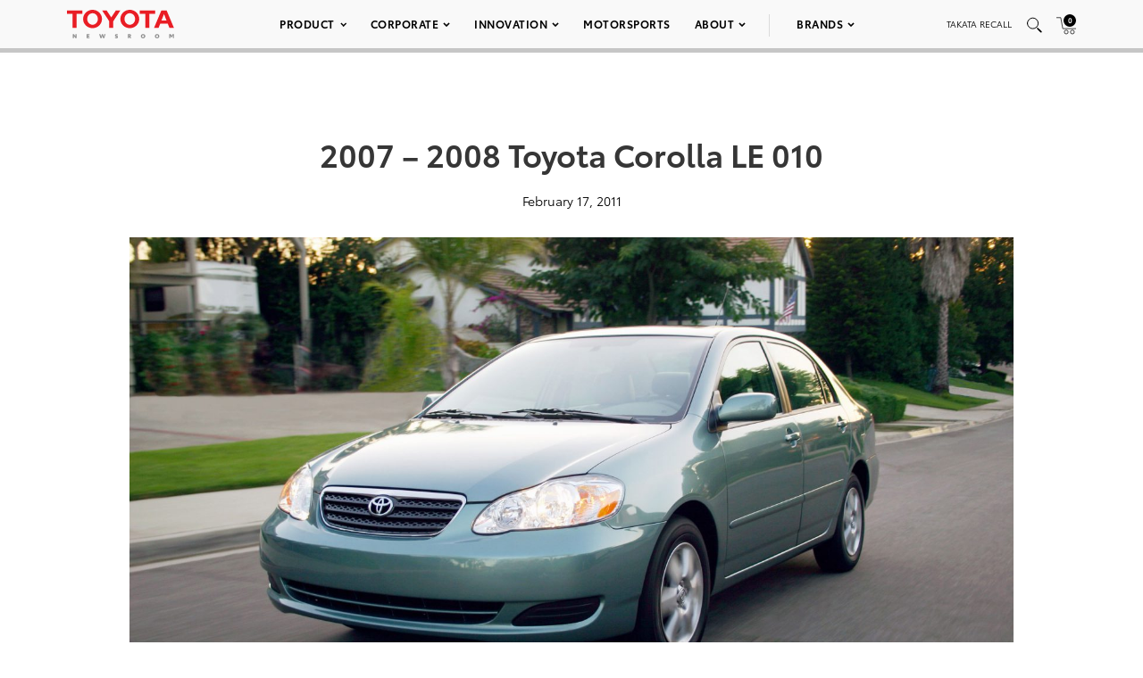

--- FILE ---
content_type: text/html; charset=utf-8
request_url: https://www.google.com/recaptcha/api2/anchor?ar=1&k=6Ldl55gUAAAAAODWLNyPR_2KfYHNm-DfOveo0xfH&co=aHR0cHM6Ly9wcmVzc3Jvb20udG95b3RhLmNvbTo0NDM.&hl=en&v=PoyoqOPhxBO7pBk68S4YbpHZ&size=normal&anchor-ms=20000&execute-ms=30000&cb=g1okuuyze08v
body_size: 49540
content:
<!DOCTYPE HTML><html dir="ltr" lang="en"><head><meta http-equiv="Content-Type" content="text/html; charset=UTF-8">
<meta http-equiv="X-UA-Compatible" content="IE=edge">
<title>reCAPTCHA</title>
<style type="text/css">
/* cyrillic-ext */
@font-face {
  font-family: 'Roboto';
  font-style: normal;
  font-weight: 400;
  font-stretch: 100%;
  src: url(//fonts.gstatic.com/s/roboto/v48/KFO7CnqEu92Fr1ME7kSn66aGLdTylUAMa3GUBHMdazTgWw.woff2) format('woff2');
  unicode-range: U+0460-052F, U+1C80-1C8A, U+20B4, U+2DE0-2DFF, U+A640-A69F, U+FE2E-FE2F;
}
/* cyrillic */
@font-face {
  font-family: 'Roboto';
  font-style: normal;
  font-weight: 400;
  font-stretch: 100%;
  src: url(//fonts.gstatic.com/s/roboto/v48/KFO7CnqEu92Fr1ME7kSn66aGLdTylUAMa3iUBHMdazTgWw.woff2) format('woff2');
  unicode-range: U+0301, U+0400-045F, U+0490-0491, U+04B0-04B1, U+2116;
}
/* greek-ext */
@font-face {
  font-family: 'Roboto';
  font-style: normal;
  font-weight: 400;
  font-stretch: 100%;
  src: url(//fonts.gstatic.com/s/roboto/v48/KFO7CnqEu92Fr1ME7kSn66aGLdTylUAMa3CUBHMdazTgWw.woff2) format('woff2');
  unicode-range: U+1F00-1FFF;
}
/* greek */
@font-face {
  font-family: 'Roboto';
  font-style: normal;
  font-weight: 400;
  font-stretch: 100%;
  src: url(//fonts.gstatic.com/s/roboto/v48/KFO7CnqEu92Fr1ME7kSn66aGLdTylUAMa3-UBHMdazTgWw.woff2) format('woff2');
  unicode-range: U+0370-0377, U+037A-037F, U+0384-038A, U+038C, U+038E-03A1, U+03A3-03FF;
}
/* math */
@font-face {
  font-family: 'Roboto';
  font-style: normal;
  font-weight: 400;
  font-stretch: 100%;
  src: url(//fonts.gstatic.com/s/roboto/v48/KFO7CnqEu92Fr1ME7kSn66aGLdTylUAMawCUBHMdazTgWw.woff2) format('woff2');
  unicode-range: U+0302-0303, U+0305, U+0307-0308, U+0310, U+0312, U+0315, U+031A, U+0326-0327, U+032C, U+032F-0330, U+0332-0333, U+0338, U+033A, U+0346, U+034D, U+0391-03A1, U+03A3-03A9, U+03B1-03C9, U+03D1, U+03D5-03D6, U+03F0-03F1, U+03F4-03F5, U+2016-2017, U+2034-2038, U+203C, U+2040, U+2043, U+2047, U+2050, U+2057, U+205F, U+2070-2071, U+2074-208E, U+2090-209C, U+20D0-20DC, U+20E1, U+20E5-20EF, U+2100-2112, U+2114-2115, U+2117-2121, U+2123-214F, U+2190, U+2192, U+2194-21AE, U+21B0-21E5, U+21F1-21F2, U+21F4-2211, U+2213-2214, U+2216-22FF, U+2308-230B, U+2310, U+2319, U+231C-2321, U+2336-237A, U+237C, U+2395, U+239B-23B7, U+23D0, U+23DC-23E1, U+2474-2475, U+25AF, U+25B3, U+25B7, U+25BD, U+25C1, U+25CA, U+25CC, U+25FB, U+266D-266F, U+27C0-27FF, U+2900-2AFF, U+2B0E-2B11, U+2B30-2B4C, U+2BFE, U+3030, U+FF5B, U+FF5D, U+1D400-1D7FF, U+1EE00-1EEFF;
}
/* symbols */
@font-face {
  font-family: 'Roboto';
  font-style: normal;
  font-weight: 400;
  font-stretch: 100%;
  src: url(//fonts.gstatic.com/s/roboto/v48/KFO7CnqEu92Fr1ME7kSn66aGLdTylUAMaxKUBHMdazTgWw.woff2) format('woff2');
  unicode-range: U+0001-000C, U+000E-001F, U+007F-009F, U+20DD-20E0, U+20E2-20E4, U+2150-218F, U+2190, U+2192, U+2194-2199, U+21AF, U+21E6-21F0, U+21F3, U+2218-2219, U+2299, U+22C4-22C6, U+2300-243F, U+2440-244A, U+2460-24FF, U+25A0-27BF, U+2800-28FF, U+2921-2922, U+2981, U+29BF, U+29EB, U+2B00-2BFF, U+4DC0-4DFF, U+FFF9-FFFB, U+10140-1018E, U+10190-1019C, U+101A0, U+101D0-101FD, U+102E0-102FB, U+10E60-10E7E, U+1D2C0-1D2D3, U+1D2E0-1D37F, U+1F000-1F0FF, U+1F100-1F1AD, U+1F1E6-1F1FF, U+1F30D-1F30F, U+1F315, U+1F31C, U+1F31E, U+1F320-1F32C, U+1F336, U+1F378, U+1F37D, U+1F382, U+1F393-1F39F, U+1F3A7-1F3A8, U+1F3AC-1F3AF, U+1F3C2, U+1F3C4-1F3C6, U+1F3CA-1F3CE, U+1F3D4-1F3E0, U+1F3ED, U+1F3F1-1F3F3, U+1F3F5-1F3F7, U+1F408, U+1F415, U+1F41F, U+1F426, U+1F43F, U+1F441-1F442, U+1F444, U+1F446-1F449, U+1F44C-1F44E, U+1F453, U+1F46A, U+1F47D, U+1F4A3, U+1F4B0, U+1F4B3, U+1F4B9, U+1F4BB, U+1F4BF, U+1F4C8-1F4CB, U+1F4D6, U+1F4DA, U+1F4DF, U+1F4E3-1F4E6, U+1F4EA-1F4ED, U+1F4F7, U+1F4F9-1F4FB, U+1F4FD-1F4FE, U+1F503, U+1F507-1F50B, U+1F50D, U+1F512-1F513, U+1F53E-1F54A, U+1F54F-1F5FA, U+1F610, U+1F650-1F67F, U+1F687, U+1F68D, U+1F691, U+1F694, U+1F698, U+1F6AD, U+1F6B2, U+1F6B9-1F6BA, U+1F6BC, U+1F6C6-1F6CF, U+1F6D3-1F6D7, U+1F6E0-1F6EA, U+1F6F0-1F6F3, U+1F6F7-1F6FC, U+1F700-1F7FF, U+1F800-1F80B, U+1F810-1F847, U+1F850-1F859, U+1F860-1F887, U+1F890-1F8AD, U+1F8B0-1F8BB, U+1F8C0-1F8C1, U+1F900-1F90B, U+1F93B, U+1F946, U+1F984, U+1F996, U+1F9E9, U+1FA00-1FA6F, U+1FA70-1FA7C, U+1FA80-1FA89, U+1FA8F-1FAC6, U+1FACE-1FADC, U+1FADF-1FAE9, U+1FAF0-1FAF8, U+1FB00-1FBFF;
}
/* vietnamese */
@font-face {
  font-family: 'Roboto';
  font-style: normal;
  font-weight: 400;
  font-stretch: 100%;
  src: url(//fonts.gstatic.com/s/roboto/v48/KFO7CnqEu92Fr1ME7kSn66aGLdTylUAMa3OUBHMdazTgWw.woff2) format('woff2');
  unicode-range: U+0102-0103, U+0110-0111, U+0128-0129, U+0168-0169, U+01A0-01A1, U+01AF-01B0, U+0300-0301, U+0303-0304, U+0308-0309, U+0323, U+0329, U+1EA0-1EF9, U+20AB;
}
/* latin-ext */
@font-face {
  font-family: 'Roboto';
  font-style: normal;
  font-weight: 400;
  font-stretch: 100%;
  src: url(//fonts.gstatic.com/s/roboto/v48/KFO7CnqEu92Fr1ME7kSn66aGLdTylUAMa3KUBHMdazTgWw.woff2) format('woff2');
  unicode-range: U+0100-02BA, U+02BD-02C5, U+02C7-02CC, U+02CE-02D7, U+02DD-02FF, U+0304, U+0308, U+0329, U+1D00-1DBF, U+1E00-1E9F, U+1EF2-1EFF, U+2020, U+20A0-20AB, U+20AD-20C0, U+2113, U+2C60-2C7F, U+A720-A7FF;
}
/* latin */
@font-face {
  font-family: 'Roboto';
  font-style: normal;
  font-weight: 400;
  font-stretch: 100%;
  src: url(//fonts.gstatic.com/s/roboto/v48/KFO7CnqEu92Fr1ME7kSn66aGLdTylUAMa3yUBHMdazQ.woff2) format('woff2');
  unicode-range: U+0000-00FF, U+0131, U+0152-0153, U+02BB-02BC, U+02C6, U+02DA, U+02DC, U+0304, U+0308, U+0329, U+2000-206F, U+20AC, U+2122, U+2191, U+2193, U+2212, U+2215, U+FEFF, U+FFFD;
}
/* cyrillic-ext */
@font-face {
  font-family: 'Roboto';
  font-style: normal;
  font-weight: 500;
  font-stretch: 100%;
  src: url(//fonts.gstatic.com/s/roboto/v48/KFO7CnqEu92Fr1ME7kSn66aGLdTylUAMa3GUBHMdazTgWw.woff2) format('woff2');
  unicode-range: U+0460-052F, U+1C80-1C8A, U+20B4, U+2DE0-2DFF, U+A640-A69F, U+FE2E-FE2F;
}
/* cyrillic */
@font-face {
  font-family: 'Roboto';
  font-style: normal;
  font-weight: 500;
  font-stretch: 100%;
  src: url(//fonts.gstatic.com/s/roboto/v48/KFO7CnqEu92Fr1ME7kSn66aGLdTylUAMa3iUBHMdazTgWw.woff2) format('woff2');
  unicode-range: U+0301, U+0400-045F, U+0490-0491, U+04B0-04B1, U+2116;
}
/* greek-ext */
@font-face {
  font-family: 'Roboto';
  font-style: normal;
  font-weight: 500;
  font-stretch: 100%;
  src: url(//fonts.gstatic.com/s/roboto/v48/KFO7CnqEu92Fr1ME7kSn66aGLdTylUAMa3CUBHMdazTgWw.woff2) format('woff2');
  unicode-range: U+1F00-1FFF;
}
/* greek */
@font-face {
  font-family: 'Roboto';
  font-style: normal;
  font-weight: 500;
  font-stretch: 100%;
  src: url(//fonts.gstatic.com/s/roboto/v48/KFO7CnqEu92Fr1ME7kSn66aGLdTylUAMa3-UBHMdazTgWw.woff2) format('woff2');
  unicode-range: U+0370-0377, U+037A-037F, U+0384-038A, U+038C, U+038E-03A1, U+03A3-03FF;
}
/* math */
@font-face {
  font-family: 'Roboto';
  font-style: normal;
  font-weight: 500;
  font-stretch: 100%;
  src: url(//fonts.gstatic.com/s/roboto/v48/KFO7CnqEu92Fr1ME7kSn66aGLdTylUAMawCUBHMdazTgWw.woff2) format('woff2');
  unicode-range: U+0302-0303, U+0305, U+0307-0308, U+0310, U+0312, U+0315, U+031A, U+0326-0327, U+032C, U+032F-0330, U+0332-0333, U+0338, U+033A, U+0346, U+034D, U+0391-03A1, U+03A3-03A9, U+03B1-03C9, U+03D1, U+03D5-03D6, U+03F0-03F1, U+03F4-03F5, U+2016-2017, U+2034-2038, U+203C, U+2040, U+2043, U+2047, U+2050, U+2057, U+205F, U+2070-2071, U+2074-208E, U+2090-209C, U+20D0-20DC, U+20E1, U+20E5-20EF, U+2100-2112, U+2114-2115, U+2117-2121, U+2123-214F, U+2190, U+2192, U+2194-21AE, U+21B0-21E5, U+21F1-21F2, U+21F4-2211, U+2213-2214, U+2216-22FF, U+2308-230B, U+2310, U+2319, U+231C-2321, U+2336-237A, U+237C, U+2395, U+239B-23B7, U+23D0, U+23DC-23E1, U+2474-2475, U+25AF, U+25B3, U+25B7, U+25BD, U+25C1, U+25CA, U+25CC, U+25FB, U+266D-266F, U+27C0-27FF, U+2900-2AFF, U+2B0E-2B11, U+2B30-2B4C, U+2BFE, U+3030, U+FF5B, U+FF5D, U+1D400-1D7FF, U+1EE00-1EEFF;
}
/* symbols */
@font-face {
  font-family: 'Roboto';
  font-style: normal;
  font-weight: 500;
  font-stretch: 100%;
  src: url(//fonts.gstatic.com/s/roboto/v48/KFO7CnqEu92Fr1ME7kSn66aGLdTylUAMaxKUBHMdazTgWw.woff2) format('woff2');
  unicode-range: U+0001-000C, U+000E-001F, U+007F-009F, U+20DD-20E0, U+20E2-20E4, U+2150-218F, U+2190, U+2192, U+2194-2199, U+21AF, U+21E6-21F0, U+21F3, U+2218-2219, U+2299, U+22C4-22C6, U+2300-243F, U+2440-244A, U+2460-24FF, U+25A0-27BF, U+2800-28FF, U+2921-2922, U+2981, U+29BF, U+29EB, U+2B00-2BFF, U+4DC0-4DFF, U+FFF9-FFFB, U+10140-1018E, U+10190-1019C, U+101A0, U+101D0-101FD, U+102E0-102FB, U+10E60-10E7E, U+1D2C0-1D2D3, U+1D2E0-1D37F, U+1F000-1F0FF, U+1F100-1F1AD, U+1F1E6-1F1FF, U+1F30D-1F30F, U+1F315, U+1F31C, U+1F31E, U+1F320-1F32C, U+1F336, U+1F378, U+1F37D, U+1F382, U+1F393-1F39F, U+1F3A7-1F3A8, U+1F3AC-1F3AF, U+1F3C2, U+1F3C4-1F3C6, U+1F3CA-1F3CE, U+1F3D4-1F3E0, U+1F3ED, U+1F3F1-1F3F3, U+1F3F5-1F3F7, U+1F408, U+1F415, U+1F41F, U+1F426, U+1F43F, U+1F441-1F442, U+1F444, U+1F446-1F449, U+1F44C-1F44E, U+1F453, U+1F46A, U+1F47D, U+1F4A3, U+1F4B0, U+1F4B3, U+1F4B9, U+1F4BB, U+1F4BF, U+1F4C8-1F4CB, U+1F4D6, U+1F4DA, U+1F4DF, U+1F4E3-1F4E6, U+1F4EA-1F4ED, U+1F4F7, U+1F4F9-1F4FB, U+1F4FD-1F4FE, U+1F503, U+1F507-1F50B, U+1F50D, U+1F512-1F513, U+1F53E-1F54A, U+1F54F-1F5FA, U+1F610, U+1F650-1F67F, U+1F687, U+1F68D, U+1F691, U+1F694, U+1F698, U+1F6AD, U+1F6B2, U+1F6B9-1F6BA, U+1F6BC, U+1F6C6-1F6CF, U+1F6D3-1F6D7, U+1F6E0-1F6EA, U+1F6F0-1F6F3, U+1F6F7-1F6FC, U+1F700-1F7FF, U+1F800-1F80B, U+1F810-1F847, U+1F850-1F859, U+1F860-1F887, U+1F890-1F8AD, U+1F8B0-1F8BB, U+1F8C0-1F8C1, U+1F900-1F90B, U+1F93B, U+1F946, U+1F984, U+1F996, U+1F9E9, U+1FA00-1FA6F, U+1FA70-1FA7C, U+1FA80-1FA89, U+1FA8F-1FAC6, U+1FACE-1FADC, U+1FADF-1FAE9, U+1FAF0-1FAF8, U+1FB00-1FBFF;
}
/* vietnamese */
@font-face {
  font-family: 'Roboto';
  font-style: normal;
  font-weight: 500;
  font-stretch: 100%;
  src: url(//fonts.gstatic.com/s/roboto/v48/KFO7CnqEu92Fr1ME7kSn66aGLdTylUAMa3OUBHMdazTgWw.woff2) format('woff2');
  unicode-range: U+0102-0103, U+0110-0111, U+0128-0129, U+0168-0169, U+01A0-01A1, U+01AF-01B0, U+0300-0301, U+0303-0304, U+0308-0309, U+0323, U+0329, U+1EA0-1EF9, U+20AB;
}
/* latin-ext */
@font-face {
  font-family: 'Roboto';
  font-style: normal;
  font-weight: 500;
  font-stretch: 100%;
  src: url(//fonts.gstatic.com/s/roboto/v48/KFO7CnqEu92Fr1ME7kSn66aGLdTylUAMa3KUBHMdazTgWw.woff2) format('woff2');
  unicode-range: U+0100-02BA, U+02BD-02C5, U+02C7-02CC, U+02CE-02D7, U+02DD-02FF, U+0304, U+0308, U+0329, U+1D00-1DBF, U+1E00-1E9F, U+1EF2-1EFF, U+2020, U+20A0-20AB, U+20AD-20C0, U+2113, U+2C60-2C7F, U+A720-A7FF;
}
/* latin */
@font-face {
  font-family: 'Roboto';
  font-style: normal;
  font-weight: 500;
  font-stretch: 100%;
  src: url(//fonts.gstatic.com/s/roboto/v48/KFO7CnqEu92Fr1ME7kSn66aGLdTylUAMa3yUBHMdazQ.woff2) format('woff2');
  unicode-range: U+0000-00FF, U+0131, U+0152-0153, U+02BB-02BC, U+02C6, U+02DA, U+02DC, U+0304, U+0308, U+0329, U+2000-206F, U+20AC, U+2122, U+2191, U+2193, U+2212, U+2215, U+FEFF, U+FFFD;
}
/* cyrillic-ext */
@font-face {
  font-family: 'Roboto';
  font-style: normal;
  font-weight: 900;
  font-stretch: 100%;
  src: url(//fonts.gstatic.com/s/roboto/v48/KFO7CnqEu92Fr1ME7kSn66aGLdTylUAMa3GUBHMdazTgWw.woff2) format('woff2');
  unicode-range: U+0460-052F, U+1C80-1C8A, U+20B4, U+2DE0-2DFF, U+A640-A69F, U+FE2E-FE2F;
}
/* cyrillic */
@font-face {
  font-family: 'Roboto';
  font-style: normal;
  font-weight: 900;
  font-stretch: 100%;
  src: url(//fonts.gstatic.com/s/roboto/v48/KFO7CnqEu92Fr1ME7kSn66aGLdTylUAMa3iUBHMdazTgWw.woff2) format('woff2');
  unicode-range: U+0301, U+0400-045F, U+0490-0491, U+04B0-04B1, U+2116;
}
/* greek-ext */
@font-face {
  font-family: 'Roboto';
  font-style: normal;
  font-weight: 900;
  font-stretch: 100%;
  src: url(//fonts.gstatic.com/s/roboto/v48/KFO7CnqEu92Fr1ME7kSn66aGLdTylUAMa3CUBHMdazTgWw.woff2) format('woff2');
  unicode-range: U+1F00-1FFF;
}
/* greek */
@font-face {
  font-family: 'Roboto';
  font-style: normal;
  font-weight: 900;
  font-stretch: 100%;
  src: url(//fonts.gstatic.com/s/roboto/v48/KFO7CnqEu92Fr1ME7kSn66aGLdTylUAMa3-UBHMdazTgWw.woff2) format('woff2');
  unicode-range: U+0370-0377, U+037A-037F, U+0384-038A, U+038C, U+038E-03A1, U+03A3-03FF;
}
/* math */
@font-face {
  font-family: 'Roboto';
  font-style: normal;
  font-weight: 900;
  font-stretch: 100%;
  src: url(//fonts.gstatic.com/s/roboto/v48/KFO7CnqEu92Fr1ME7kSn66aGLdTylUAMawCUBHMdazTgWw.woff2) format('woff2');
  unicode-range: U+0302-0303, U+0305, U+0307-0308, U+0310, U+0312, U+0315, U+031A, U+0326-0327, U+032C, U+032F-0330, U+0332-0333, U+0338, U+033A, U+0346, U+034D, U+0391-03A1, U+03A3-03A9, U+03B1-03C9, U+03D1, U+03D5-03D6, U+03F0-03F1, U+03F4-03F5, U+2016-2017, U+2034-2038, U+203C, U+2040, U+2043, U+2047, U+2050, U+2057, U+205F, U+2070-2071, U+2074-208E, U+2090-209C, U+20D0-20DC, U+20E1, U+20E5-20EF, U+2100-2112, U+2114-2115, U+2117-2121, U+2123-214F, U+2190, U+2192, U+2194-21AE, U+21B0-21E5, U+21F1-21F2, U+21F4-2211, U+2213-2214, U+2216-22FF, U+2308-230B, U+2310, U+2319, U+231C-2321, U+2336-237A, U+237C, U+2395, U+239B-23B7, U+23D0, U+23DC-23E1, U+2474-2475, U+25AF, U+25B3, U+25B7, U+25BD, U+25C1, U+25CA, U+25CC, U+25FB, U+266D-266F, U+27C0-27FF, U+2900-2AFF, U+2B0E-2B11, U+2B30-2B4C, U+2BFE, U+3030, U+FF5B, U+FF5D, U+1D400-1D7FF, U+1EE00-1EEFF;
}
/* symbols */
@font-face {
  font-family: 'Roboto';
  font-style: normal;
  font-weight: 900;
  font-stretch: 100%;
  src: url(//fonts.gstatic.com/s/roboto/v48/KFO7CnqEu92Fr1ME7kSn66aGLdTylUAMaxKUBHMdazTgWw.woff2) format('woff2');
  unicode-range: U+0001-000C, U+000E-001F, U+007F-009F, U+20DD-20E0, U+20E2-20E4, U+2150-218F, U+2190, U+2192, U+2194-2199, U+21AF, U+21E6-21F0, U+21F3, U+2218-2219, U+2299, U+22C4-22C6, U+2300-243F, U+2440-244A, U+2460-24FF, U+25A0-27BF, U+2800-28FF, U+2921-2922, U+2981, U+29BF, U+29EB, U+2B00-2BFF, U+4DC0-4DFF, U+FFF9-FFFB, U+10140-1018E, U+10190-1019C, U+101A0, U+101D0-101FD, U+102E0-102FB, U+10E60-10E7E, U+1D2C0-1D2D3, U+1D2E0-1D37F, U+1F000-1F0FF, U+1F100-1F1AD, U+1F1E6-1F1FF, U+1F30D-1F30F, U+1F315, U+1F31C, U+1F31E, U+1F320-1F32C, U+1F336, U+1F378, U+1F37D, U+1F382, U+1F393-1F39F, U+1F3A7-1F3A8, U+1F3AC-1F3AF, U+1F3C2, U+1F3C4-1F3C6, U+1F3CA-1F3CE, U+1F3D4-1F3E0, U+1F3ED, U+1F3F1-1F3F3, U+1F3F5-1F3F7, U+1F408, U+1F415, U+1F41F, U+1F426, U+1F43F, U+1F441-1F442, U+1F444, U+1F446-1F449, U+1F44C-1F44E, U+1F453, U+1F46A, U+1F47D, U+1F4A3, U+1F4B0, U+1F4B3, U+1F4B9, U+1F4BB, U+1F4BF, U+1F4C8-1F4CB, U+1F4D6, U+1F4DA, U+1F4DF, U+1F4E3-1F4E6, U+1F4EA-1F4ED, U+1F4F7, U+1F4F9-1F4FB, U+1F4FD-1F4FE, U+1F503, U+1F507-1F50B, U+1F50D, U+1F512-1F513, U+1F53E-1F54A, U+1F54F-1F5FA, U+1F610, U+1F650-1F67F, U+1F687, U+1F68D, U+1F691, U+1F694, U+1F698, U+1F6AD, U+1F6B2, U+1F6B9-1F6BA, U+1F6BC, U+1F6C6-1F6CF, U+1F6D3-1F6D7, U+1F6E0-1F6EA, U+1F6F0-1F6F3, U+1F6F7-1F6FC, U+1F700-1F7FF, U+1F800-1F80B, U+1F810-1F847, U+1F850-1F859, U+1F860-1F887, U+1F890-1F8AD, U+1F8B0-1F8BB, U+1F8C0-1F8C1, U+1F900-1F90B, U+1F93B, U+1F946, U+1F984, U+1F996, U+1F9E9, U+1FA00-1FA6F, U+1FA70-1FA7C, U+1FA80-1FA89, U+1FA8F-1FAC6, U+1FACE-1FADC, U+1FADF-1FAE9, U+1FAF0-1FAF8, U+1FB00-1FBFF;
}
/* vietnamese */
@font-face {
  font-family: 'Roboto';
  font-style: normal;
  font-weight: 900;
  font-stretch: 100%;
  src: url(//fonts.gstatic.com/s/roboto/v48/KFO7CnqEu92Fr1ME7kSn66aGLdTylUAMa3OUBHMdazTgWw.woff2) format('woff2');
  unicode-range: U+0102-0103, U+0110-0111, U+0128-0129, U+0168-0169, U+01A0-01A1, U+01AF-01B0, U+0300-0301, U+0303-0304, U+0308-0309, U+0323, U+0329, U+1EA0-1EF9, U+20AB;
}
/* latin-ext */
@font-face {
  font-family: 'Roboto';
  font-style: normal;
  font-weight: 900;
  font-stretch: 100%;
  src: url(//fonts.gstatic.com/s/roboto/v48/KFO7CnqEu92Fr1ME7kSn66aGLdTylUAMa3KUBHMdazTgWw.woff2) format('woff2');
  unicode-range: U+0100-02BA, U+02BD-02C5, U+02C7-02CC, U+02CE-02D7, U+02DD-02FF, U+0304, U+0308, U+0329, U+1D00-1DBF, U+1E00-1E9F, U+1EF2-1EFF, U+2020, U+20A0-20AB, U+20AD-20C0, U+2113, U+2C60-2C7F, U+A720-A7FF;
}
/* latin */
@font-face {
  font-family: 'Roboto';
  font-style: normal;
  font-weight: 900;
  font-stretch: 100%;
  src: url(//fonts.gstatic.com/s/roboto/v48/KFO7CnqEu92Fr1ME7kSn66aGLdTylUAMa3yUBHMdazQ.woff2) format('woff2');
  unicode-range: U+0000-00FF, U+0131, U+0152-0153, U+02BB-02BC, U+02C6, U+02DA, U+02DC, U+0304, U+0308, U+0329, U+2000-206F, U+20AC, U+2122, U+2191, U+2193, U+2212, U+2215, U+FEFF, U+FFFD;
}

</style>
<link rel="stylesheet" type="text/css" href="https://www.gstatic.com/recaptcha/releases/PoyoqOPhxBO7pBk68S4YbpHZ/styles__ltr.css">
<script nonce="oR_yD4NC4h2Nwx27p0vZww" type="text/javascript">window['__recaptcha_api'] = 'https://www.google.com/recaptcha/api2/';</script>
<script type="text/javascript" src="https://www.gstatic.com/recaptcha/releases/PoyoqOPhxBO7pBk68S4YbpHZ/recaptcha__en.js" nonce="oR_yD4NC4h2Nwx27p0vZww">
      
    </script></head>
<body><div id="rc-anchor-alert" class="rc-anchor-alert"></div>
<input type="hidden" id="recaptcha-token" value="[base64]">
<script type="text/javascript" nonce="oR_yD4NC4h2Nwx27p0vZww">
      recaptcha.anchor.Main.init("[\x22ainput\x22,[\x22bgdata\x22,\x22\x22,\[base64]/[base64]/[base64]/[base64]/[base64]/[base64]/[base64]/[base64]/[base64]/[base64]\\u003d\x22,\[base64]\\u003d\x22,\x22ZMOLw7fCvBDCm8Ktw5vDgh/[base64]/[base64]/[base64]/DlgbDhMOSwrXDg8O5w7LDmyfDlw8Cw5HCkRbDuG89w6TCocK+Z8KZw6HDl8O2w48vwotsw5/Cs20+w4dsw7NPdcKDwobDtcOsEsKawo7CgyrCv8K9wpvCi8KhanrClMO5w5kUw7tGw68pw5c3w6DDoW7Cs8Kaw4zDvsKJw57DkcOPw4F3wqnDgBnDiH4QwrnDtSHCvsOiGg9KVBfDsGzCnmwCCk1dw4zCoMKNwr3DusK6PsOfDB46w4Z3w6VOw6rDvcK/w7dNGcOObUs1CsOXw7I/w44hfgtVw4sFWMOvw44bwrDCt8KWw7I7wr/DvMO5asOAKMKoS8Kcw7nDl8OYwrYHdxwkT1IXHcKww57DtcKVwqDCuMO7w51AwqkZP0YdfTnCgjl3w7YWA8OjwpfClzXDj8KRXgHCgcKXwrHCicKEAsORw7vDo8OIw5nCokDCq2Iowo/[base64]/DlVPDpntUElUZw5gLbsO6CsKSw4oAw7V3IcKjw6/CmnzCtgXCn8OBwpHClsOPSCjDtTbCgSh6woY9w4ZhMhYawqPDjcK7CkkrYsO5w6JbJ31/wp5THzjCg0dhbMOrwr9+wpBzH8OOTsOiThc7w73CpgVmPVg2f8OUw58xScKNw5jDpVcMwqDCj8Kow4kJw6xYwrnCssKWwrDCvMOpT2TDkcKFwohawotGwoI7wpk9V8KhXcOawp08w6ckFDvCnn/CsMKpYsOvbUBcwpYGOMK3ZDfCkgQ7F8OMD8KTecK3ecO4w67DvMOvw7jCjsKnJcO0ScOWwonCtmwKwoDDq2bDgsKddWfCug89OMO2ccO9worCgyoDP8KJA8OjwrZ3G8OWZhYxQw7CiRohwrnDo8K/[base64]/ChMKYDsOxS0XCo8O4w4wSw6vDhcKkw5fDqXYAw6vDrcO/[base64]/DsSbDlSRGMlkjS8KBwrzDvMKSWnHDgsKOLsOfOsOfwqzDtQcBVwJmw4DDvcKOwodqw7rDsGXClzDDqHQwwo3CkU7DtxTCoUcsw7Y4Dl9lwoPDtR7CmMOrw7HCmCDDpMObJsOUMMKCwokcdWkpw7dPwp8Ycz7DkVvCrgzDsh/CvgrCoMKdF8Oqw74AwqvDunbDoMKtwrVewq/DrsO+H1RwIsO/B8KewqkLwoYBw7gTE3PDoTTDusOsci7Cj8O/fUtmw6dPasKsw6IHw7xlYFoSwpvChTbCpWDDjsO5P8KCX1jCgGo/fMKjwr/CicODw7zDmxBSGijDn0LCqsOnw6nDti3CjgfCrsKBGyDDomvCiXvDlD7DjXDDn8KHwq84d8K/Zy/Cv3F5BDrChcKAw5YfwrUte8OAwox8wr/Dp8Oaw5UfwovDisKdw57CqWbDng4QwovDoBbCmSY3YFxBUH4gwr9iXcOWwpRbw4I0wrrDgQnDiXFqJAtPw5LDncOZIlgEwozDhcOww4nCpcOnfDrDscKyFW/[base64]/UHvCtcKCwpzDv0PCtD/DsncNwqTCjMKTccOmAsKOInDDjMOiPcOrwoXCr0nChT1Pw6HDr8Kow5/Dhl7DgyrChcOHEcOCRkpCKcK5w7PDs8Kmwrocw4DDmsOcdsOxw7Bxw50HcTnCl8Kkw5cxVz5swoZ/LBvCtQPCpizCsix+w7c4e8Kpw7zDnBdLwqF3P1vDoTvCqsKQHVNOwqQNVcKfwpw3Q8OAw4UTHg7CnmXDpjhfwrnDt8KAw4ckw51/[base64]/b8OBG8KRwpEuAcKCAREnwpAabMOpw6ESa8Opw6d2w4IqHwXDqMO7w6RKPMK+w5xdaMO7ZmrCsWXCpzzCmj3CjA/CmitpXMO8cMKiw682KQoYEsK7wqrCkRosUcKRw6prD8KVKsOfw5QLwo05w64kw4jDsVbCi8OmfcKAMMKyGCvDsMKjw6dgWU3CgHt4w5MXw67DsHxCw6ohfBZIQ1jDlAwrOsOQIsKUw6UpaMOLw73Cj8Odw5UCFTPCjMKSw7/DuMKxU8KGBBVhKl4/wqQfw780w4p5wpTCtAHCvsOVw50hwrk+LcOiKA/ClhdWwrjCrMOFwo7DiwDCl0Q2XMKcUsKgHMOPR8KfIU/CoC8lBDJ0UTjDj0Rmw5TDjcOyZcK3wqlRaMOrdcKXJ8KSDU1gHWdZKx7CsyMFwpkqw63DqlYpLsKlw7vDk8O3N8KOw7F0A14pN8OXwpHChQ3CoDHCisOwVkNJwr8iwphrb8OsdTTCg8OXw7DCng7CgGBjw5XDulrDjQLCtUFTw7XDm8O2wqIaw5UyeMOMHD/CtcKcPMOowo/DtTEawofDhsKxVDk6fMOUJ14/ZcOvT2XDkcK/w6HDklwTEAg2wpnCsMO9w5EzwrjDqg3DsjNpw6vDvRJKwqUgdBcTdkvCk8K5w73ClcKQw4VsFxXDtnhywptiU8KpbcOmw4/CizAYLzHDjlrDnE87w58rw73Dji1LckZdaMKSw75bwpNhwo4ewqfDjQTDuFDCjsKiwqDDqyJ4MMOOw43Dv0t+MMK+woTCs8OLw5/Dr3XCnkZbTcOWJsKoP8KAw57DqcKCKSkywr/CgMODf2cxFcKDJA/Cq1sbw5lxX0pNdcOhcR7Ck03CiMOxA8ObQ1bClVwqccKpfcKPw7DCr1l3ZMKWwp3CqcKGw7rDkztAw7N+KsOmwo4SHGvDkyhOXUp8w5oqwqQqesOYFjZAccKaK1fCi3gwe8OUw58cw6DCmcOvQ8Kmw4zCh8KQwp81RjXCk8K6wozCl37CsFgYwpFSw49Hw7/DglbCicOhA8KZw4czMcKbT8KKwqc7G8Oxw4trw5jDj8Ojw4zCgDPCh3BlcMOlw48JJzjCvsK8JsKdesOKdgszLAzCvcOSVmElbsOvFcKSw6pdbnrDlnxOKCpcwpQCw5s+XMKJYMOIw7LDnCLChVluaHTDpx/[base64]/DrEbCjcOJwozCgA9pJ8K7woJeGiXDncKRFE3Dh8OSQwF/[base64]/dU7DhnAcwoDDnMK9wpAjf8OSZFjCkMOpfm3CqUlTWcO4BMKGwo3DncKbOsKBN8KUDnppwp/[base64]/CuXrClMOowrLDvjvDjMKxwo8rHRrDhRYxwo9aAsO7w6UHw6pGMk/DvcOcA8Otw7FdTGg6wozCh8KUKzTCkMKjw6fCnVfDv8K8MHwTw65xw4cYTMO8wqxCFmnCghtmw5IAQcKkdHfCvmDCmzfClgQaAsKoMMKgcsOtecO7ZcOHw4Y0JmwqKDTCpMOWTCzDvMK2w7XDlT/CrMOMw6lcRCPDqn7Cogt/wokUTMKKRsKpwppnUVQ+T8OMwpltI8KoKh7DgTvCukEAED0QQMK0wrtcIcK1wqdvwo53w7fCgkN3wqZ/VAXDk8ONacOTHCzDlD1sNmjDm2PCgMOie8OxEygEbVvDtMO5wpfDlS7CsQAdwpzDpT/CnMKbw4fDtcO4KsKBw57DjsK4ES48ZsOuw4TCpnsvw5fDhHDCsMKnNm/DtVVSVmQuw6HCnn3CtcKSwpbDun9BwqQHw4pTwoJheUnCilTDo8KKw4PCqMKNbsKOHzpicWvCmcOXW0rDp2sKw5jCnVZiwotoFXc7AxFpw6PCvMKsf1Y9wovCkCBfwosgw4PCiMKGdD/[base64]/csKdC8Olw5rCsj3Dm18Cw5jDjxjDqSV/wpfCqFINw7hLbmwew7kiw65WABzDthnCoMK7w6PCtHnDqcKSNcOtGENhC8KSNMO+wrvCr1rCtcOVNMKGPT7CgcKZwqPDtsK7LhzClsOCXsK+wr5eworDl8OEwr3Cg8OYSyjCqF/CiMK0w5wXwoPDtMKJEyoXIEBGwpDDp3cdMAzCowZvw5HDi8Ojw74nW8KOw7FQwpkAw4Y/[base64]/Cs2IEw4s5woseJsKmwrZ+wqnDtVXDusOoF3DCllowZ8OPT0rDmgJnABlEQ8KQwojCoMO+w651L0DCv8OxZhdxw54bOHHDh0jCq8KfHsK6RsO0ScK8w6rDiw3Dt1bDosK/[base64]/CosKXw7PDj3fDoMKSwq94csODaU3ChMKUdmV6w6XClmLCksOqKcK9QgYuAw/[base64]/DhllAw4/[base64]/wqM5wpfDjjJUcm8HKsKnwrnDqsO0woXCvMKeDy9dTWl+VcKEwpVzw4JYwoTCpMOJw5TCgRR1wphJwp/Di8OYw6nCvcKAKD1uwoYOHThjwoHDpRs4wptaworCgsKWwoR3FU8aUMOhw6FXwpA3SRNfJcOSw6xIPFEEVAfCmFrDjBkdw63Ch0PCucKxBGcuSMKqwrjDlwvCuAAoJz/Di8KowrkRwqVaF8KTw7fDtsOewofDi8OGwrDCp8KAZMO5wrnCmC/CjMKzwrwFUMKEJU9awr/Cj8O/w7fCmQbChE1tw7jCvnsdw75iw4LCvMOjOS3DhsOawph2wonCi00tRBDDkEPDhMKxw7nCh8K+DcK6w5ZFNsOhw5TCoMOcRTHDiH/Cv0IMwpTDuyLCn8KlQBF4O0zCn8O9G8OhUj/[base64]/Cv8OuwrttJDNnw6APc8K6VSjCqBgcw5HDtBHCnWonPkUMGHjDhFkswp/DmMOCIR1QAMKGwoJgH8K7w7bDtXYmGEESXsOrRsKpwozDn8OjwosLw53DgCPDjsKuwr8Qw7tLw6oiY2DDhGMxw5vCkmzDn8KGecKRwqkawpPCisKzZsKnYsKFwqdIY0nCoDpCI8KodsOiHsKrwpgBNnHCu8ObVsO3w7fDicOGwrELGhd4woPCuMOcfsOBwqZyfGLDmF/CmsOXBMKtDWk7wrrDvsKow55jZ8Ofwr0fB8ONw6hlHsKKw79DWcKzbRkywpNgwpjCusOTw5vDh8OoU8Oyw5rDnhVhwqbCrHzCqMK8Q8KdF8OHwo83AMKQBMKqw4NzVcOMwqTCqsK8YxR9w4VYNsKVwpVLw48nw67Drz7DgnjCjcKQw6LCnMKjwo3DmSrCnMKqw5/[base64]/[base64]/CsmnChSHDgHd/d8KZZwQIw6bDqcK2w4RNwrlLI8OFUSnDnBHCqMKkw6pLQVzDtMOuwq0lKMO9worDssKkQMKSwo3CgyY8wpfDh2V8LMO4wrXClcOTGcK/aMOSwowifMKGw5J/[base64]/Cg8KXw7PCiVVBwprDvMOWw5TDihwgwrpfw4glWcKOGsKuwp/[base64]/w5tfwr7DuMO6wo0XOMORworDqC1ewqzCsHvDmRXDksKJw5cCw7IJc296wopXAsOVwrYvZXfCgFPCo2Zaw7VFwodJP2bDnCLDicK9wpA7LcO3wpfCmMK3cAAtw6B6KjM2w4kyGMKQw6FQwqxPwp4MXsKhBMKvwrRhfzJnGmvCsBIwN0/DlMKCA8K1EcOtFcK6K2wWw44/aj/DjlTCt8OiwpjDpMOpwp1sMnrDnsO+DFbDsQJgIQVdIMOXQ8KcJcKswonCtjjDp8KEw4XDsG5AS2BIwr/DqcKvKMOuQ8K2w5I6worCrcObesO/[base64]/wqMKA8KRw4TDj2/[base64]/DlxM8wqnDhXEUCMKXQcK/CybCt8Khe8OOSsK+w51Jw4bCsALCicK3R8OjU8OLwoEMFsOKw5YFwobDrcOMU20Gf8O9w7I8R8O+K2LDlMKgwoZLc8KEw7TCvCfDtR4SwqZ3wq9DZsObUMKOMFbDvgE/[base64]/CrMO2UcKfAhAjVsOofUwqVsO0fMONTsOYCsOMwoTDqm7DgcKQw5nChSvCui5fcjvDlioRw4Q0w6giw53CkArDqR/DlMOOFMO2woRswrnDiMKXw7bDjUMVRcKfPsKNw7DClcK7BTp3K3XCkmsCwrHDsXh0w5zCjEvDunVBw5sJJ2nCucOSwroBw5PDr3lnM8KjJsKwH8K0Ux9ZN8KFK8Ofw6xNUAjCi0DCrcKGT2NhZF1uwo81H8Kyw4A/w6jCo2Fgw5bDtD7Ds8Oaw5jDogfDmTLDgwJPwqfDoyk0V8OVIFfCsTzDrsKhw4s6FRUOw5ZMecOlccOON2wmaCnDhWrDmcObDsOOc8OneGjDlMK+ScOcMXPCszLDgMKcF8Ouw6fDtTVWFTluw4TDucKcw6TDkMKWw4bCs8KwTQ9Uw4LCviHDoMOuwqsMfX/[base64]/QmfDlsKHKAh8HkBtwoDDqmF0wp/Ch8OXV8OfOVlbw7cSMsKRw7bCpMOowp7CgcOFZUZdKHZbYVsrwr/CsntFZ8KWwrQYwpowBMKMTcOjEMKlw5bDiMKIEcKxwofDpMKmw4wqw6kEwrctEMK6PSZXwpXCk8OOw7fDgcKbwpzCoFLDvkLCmsOawpd+wrjCqcKrZsO9wo5UU8O9w57DoUAaIcO/wqwkw4hcw4XDl8Kuw7w9FcO6eMKAwq3DrxPCrDDDnUBEZgR/KX7CgcOPQcO8Pjl9cELClx5/[base64]/Cn8OsGXzCnmwbwoLCkiXDqkpVw61PYsKgN2FAwp/CiMKtwpHDtsKIw43DkH1BLcKcw7nCj8KxDXxkw7TDoEBNw6fDlhZ9w53DrcKHV1jDpHzCgcKMIEFSwpLCs8Oww50cwpbCgcOPwpVxw6jCi8K8Lk95VgFVMMK2w7vDsFYLw7oKP3zDh8OZX8OQJsOSZAE5wrnDlAJewq3ClmnDo8Ouw4ABTMO+w6ZTYcK/[base64]/[base64]/QcOFHMKFB8KUwq08fXtYBDTCtT/CkEVJwonDl39GVMKMwqDDlcKCwp1swp9Lw4DDs8KZwpTDisONdcK9w5vDjcOIwpIhcjrCssKvw7LCvcO+LWDDucOxwrDDssKuPSTDjR1zwqlwNsKqw6jCggd7w79+QcOYUCd5bHU7wpHDllhwPcO3ccOAFlQcDlRxFsKbw6XCksKwLMKDNyRDOVPCmiEIUjvCgsKnwq/CmhvCqm/CpMKJworCsyPCmC/CoMO2C8KyIcKnwp3CpcOKPMKPeMOwwovCmxXCrWzCs3o8w6zCvcO2Hyd7wrTDqjMuw7gew40xw7pqECxswq0Fwp5aeQAVcVnDkzfDjsO2T2RjwrUBHwHChktlQsK5KMK1wqjDuSTDo8KqwoLCnsKgI8OqSWbDgSltwq7Cn2HDgMKHw5pTwprCpsKlLBjDoUkvwo/[base64]/[base64]/Dt8OMwozDhsO6w7AOw5bDvsO5w4bCjljDoMOBwq3DtBbCr8Oow7bDn8O7QXTDr8OsSsO0wo45G8KVWcO2T8KIM01WwrtmSMKsG0zCmjLDpH7ChcOyRCLCg1jCi8OpwobDnWPCocOxwrFUEXsiwox/w7NFwqzCucK8CcKbNMK/[base64]/w503wrIrUcK+w6fCkmzDh8Ocf8OVwoXCshJZLhrDlsOFwrTCoGnDmmk7w7VuBnLDhMOvwrc9TcOSIcK5HHdww5TDvnRJw7oaUmfDjMKGLldJwpN1w5zCv8Kdw6ZDwq/CsMOqbMKkwoImYQhUOR1MSMO3OsOnwqI0woodwrNkZMOwbgo2FgM0w7DDmBTDnsOGJgEcVE0Zw7/DvERNSXNKaEjDhk3CsAEHVnsowobDq13CuTJrd0hWSxoOIMKuwpETTgPCv8KCwoQFwqIweMOvB8KFFD1VIMOhwoNGwpttwoPDv8OtZcKXHSPDpsKqI8K/wofDsDFfwoTCrBDCv2rDosOlw7XCt8KUwpkEw5cuTyFIwo4/Vi5LwpvDgsO+HMKVw5PCv8Kyw6cmMMKuNhwaw6BhfMKywrg1wpBvIMOmw7RnwoUPw4DCksK/Hh/DkibCgMKOw7nCnFFXBcObw6jDsSgbEE/[base64]/CqMKNw7E7GcK5w6bDvn/CnMKIG3jChGnCvwvDrCvDgcOIw4dew7XChxHCmFoowpEBw5ZPE8KsUMO7w5piwo5xwrfCt3PDvXwUw7/Dmx7Cmk3DsjIDwpDDlMKdw71XdlLDlDjCmcOqw40Vw5TDucKswq7CmH/[base64]/Cnj01w5fDkA0jwoHClsKOwq1hwp7Dni5zWhbCssOzw6l1I8Kbwq/DgFDCucOcXzPCjktqwqXCt8K4wqt6wpoxGcKkJkt5UcKKwoAvasOAS8O7wqLCvsOqw7DDpCxJP8ORX8KVdiLCjEtkwoYPwo8lQMOAwrLChFnCnmNwe8KUSsKlwoISGGk5LBQvF8K8wrLCkj3DnMKTw47CmwwienApWEshw5UMwp/CnH9yw5fCux7CgBbCu8OpWMOSLMKgwphWSxLDj8KOE3bDlcKDwoXDrAzCslQKwrDDvyIIwoLCvxzDiMONwpF1wq7CmsKDw5FAwpJTwodVwrlqdMK8W8KFH2HDosKQC3Q2bsKbwpUkw4HDm0XCi0Nww6XCv8Kqw6RJX8O6MH/CqsKoEsObWzXCiGPDu8KXYQRGLAPDssO2bk7CmsOLwoTDnDrCvRXCkMK8wrZpdhoCFMO2YlxEw58Xw79vTMKRw75ZC07DkMOaw7fDkcK8esO9wqUWUFbCqWHCgsK+YMKsw6PCmcKGwrDCucOswpvCgGkvwroJZ23CvypKdkHDkSLCrsKKw6/DgUk5wpBew50iwpgzb8KpDcOLWQnDi8Kyw6FCOCVARsOZMDILXMKRwqBjTMOpK8OxM8KkUiHDvmV+E8Kdw6cDwqnCkMKwwrbDm8KgZxkGwpBWIcOpwrPDn8KBD8KnXcKQw6x5wpp4wp/[base64]/DgwTCncKCw6LCl8O5YsO8wpgSwqfCoMKUHAHCnMKoc8OsaDhQCMOeBXfCsT4bw7LDrwDCi2PCug3DojvDmGQ7wo/Dhg7DvsOXOj8RB8ORwrZjw7k/w6vDnQNqw61RcsKDZQvDqsKbNcOPGz/ChwHCuC4OR2ooBsOnHMO8w7omw5N1OcOtw4LDlUEBYn7DnMKAwpcfBMOBG2LDnsKTwp7DkcKiwp9HwoFbYXdhKgTCiR7CkkTDjlPCmMKxP8OlE8KoVXvDo8OoDC3DjFUwSUHDr8OJKcO2wqhQOFsZFcO/V8K1wrtqacKfw7jDkm0sGl7CkxxTwosrwq/ClXTDni5Pw7JOwoTCkH7CgsKiS8Kcwq/[base64]/Cu8Kpw6Iyw4nDpBPDq8OKXMODI8OaRsKMQkNTw5xXDcO6LnbCiMODfz/CkkbDrhgKaMOiw5sNwptrwqFYwoliwo9Pw4djLxYIwo9KwqplRU7DusKmFcKLT8KqFMKnacOvSUjDuBI8w7JSWSfChsOFCiMVSMKOdTHCtMOyUsOOwqjCpMKtGy/[base64]/HMOnw6cWwofCq3LCqMKKw5PDr8O0CD8XTMOeZR/[base64]/woc3w7FXCxLDssKNGHxwwpTCmsO0wofDtcKMwpxWwrbDr8O0wpchw57Cm8OgwpTCvMOrVjcLWivDmsKZDsKSZR7DtwUtalbCqgVLw5/CmQfCtMOlwp4NwqcdRmZkQMKow4sJL3lOwrbCiDg4w4zDqcONbzdVwqw6w5/DmsKGBMKmw4XChWUJw6nDtcOVKnnCosKYw6nCiTQuA3ROw4I3IMKwUmXCmiXDqcKHMsKaXsOqwoTDhFLCtcOWQMOVw4/DscKZCMO9wrlVwqvDpztXXcKvwotxY3fCh1vCksOdwqbDjMKmw75twrTDgllaJMKZw45PwoQ4w5RPw7bCr8KpNcKhwrPDksKOTk83VF7DnUl1UcORwrBUKTYDbxvCt2rDlsKXw68JAsKfw6sJXcOkw57DrcOfWMKqwrA0woZzw6rCjE/[base64]/DcOWXE4/[base64]/TsKMJMOYIMK4w7bCnsO/WS1+w6I0w4grwpXCjkjCusK1CMO/w4PDuT0JwoFnwoNxwrF/wrjCoHrDnnrCo18Lw6DCr8OhwobDk0zCgMKqw7vDq3PCkQHCoQHDscODe2rDvRrDrsO+wpXCs8KCHMKTG8KJLsOVMsOyw6rCo8KLwpPCshB+cxxHEUsTKcOYJMOjw5XDhcONwqh5w7PDm1w/[base64]/[base64]/Cn8Opc8K0wq7DvHTCqB8CwrkowoQuw7RmKTXCj3sywrTChMKjV8KsOkDCncKKwqUXw77DjyFBwqxoYlXCv03CmWV5wqdAw692wplaM0/Ch8KIwrAMUjA/dkgoPWxRc8KSZjMEw55ew5vDuMOswqJONUFlw607DCB/wpXDhsOkCRHClHFUC8KnDVZQeMKBw77DhsOkw6EtBcKFaHY8H8OVRsOMw5sMTMKbWDDCksKDwqfDhMOFOcO2USnDhMKzw7HDuzjDu8KjwqRUw6w1wqzCmMK6w4YRPxEPXcKPw414w4rChAt9wqknVsOaw7QGwqAnTMOJTsK8w4/DvcKcZcKtwq0Nw4/[base64]/DkMOXw5lJwo89Z8Kpw4XDnGjCmcOSw54Jwo/CilTDgBkjSBrCpWs0d8O+LcK4A8KVQsKxKMKAUmTDi8O9JsOow7TDusKHDMKMw5F9AE3CnXDDsiXCkMO0w4xXLUfCkzfChGtvwpFcw69ew6dHTFJYwrQ/F8Oyw5JTwoZZM3/DjMOvw5/Di8KgwqIxQijDpk8UA8O1HcKpw5oNwqvDscOmG8Odw5fDh1PDkzfDs2XClEvDjsKMLl/DqRBpelTClsOuwqzDk8KDwqLCuMO/w5TDkAVpQTgLwqnDvA4qY2UHNnEoR8OawoLDkBpOwpvCmystwrhAScK1MMOwwqnCp8OXZQTCpcKTEEMGwrHDncOVGwkCw4VkX8Ofwr/DkMOBwpQbw5dXw4HCuMOTNMOrK24+EMOtw7onwrHCucOiasOMwrfDumjDnsKpCMKASMKjwrVfwoXDijxEwpTDg8OKw5jDjULDt8O4aMKwC1dhFQg/RTByw40tXcKOHcOKw4nCqsOvw6vDoSHDhMK2DS7ChlvCpMOIwpJpSGU0w78nw4Vgw5LDosOfwoTDusOKZMOyByYSw65fw6Vlwo4QwqzDssO9bk/DqcKFQDrCli7DtVnDhsKAwp3Do8OKTcKDFMOQw6ssbMO6fsKjw6UVUkDDqEzDlcO1w7nDlHg/ZMKyw7gnEFw5bmAcw6nCl37CnE4WNHLDjVTCrsK+w6vDpMKVw6/DtTk2wqDDrAPCssOWw5LDjiZfwrFJccOOw4TCthoswpfDgMOZw5xVwqrDiE7DmmvDsEfCvsOJwq3DngTDs8OXdMKLWXjDpsOkGMOqSnEINcK+e8OtwonDj8KVUsKqwpXDo8KdWcOQwrZzw6/DkcKyw687DkbChcKlw5NwS8KfIHbDk8KkFyjDvlAYM8O4RWLDjSFLNMOiTMK7SMKhTzAPeTxFw77CjH1fwpA9fMK6w43CscOrw514w55fwoHCp8OJLMOow7hLR1/Dg8OfPMOwwq0+w6gDw7DDpsOiwqcFwrTDpsOAw6Vvw5DCusOuwrrCt8Ogw6x/JAPCi8OmPsKmw6bChns2wrfDs1Yjw7Ydw7pDNMK0w7NDwq5gwq/[base64]/Di8OEDMK8LsK2w7XCqzvDqUzCuyTCgsKhwqPCp8OmL1XDqVtFcMOBwovCtmVDXl15fEVrYcO9wrplLgYlKU9+w5cVw5IMw6hOEMKpw6gmD8OGw5IqwpDDgsOgJnNSNjLCl3pew7HChMOVA3gkw74rMcOBw4zDvVDDvSEJw7wME8O/OcKIOg7DoCXDlsOHwrPDiMKcZxQuRy5dw48bw7oEw6rDvsO7JEDCucKkwq93KA5Cw79Cw6bCucO/[base64]/DrMK1BsKCUcK0TR7CpV1wwpfDnSPCrlnDvTw/w73DosKHwpzDoGBLXMO+w7UjfBIZw5xyw60kG8ONw4wnwpQTC39gwpZIZMKew4HDpcOdw681NsO/w53Dt8O0wq8IACLCsMKFT8KEbCjCni4HwrTDrg7Cvgx5wqvCr8KBFMKtLybCm8KLwoYZaMOlw6rDlDQgwohHO8OVVcK2wqPDtcOaa8KmwqoaV8OdMsOqTjA2wobCvi7DqDTCrS7Cv1DDqytNRDczWGAowqzCpsOdw65fEMKcPcKpwqPChS/[base64]/[base64]/DtMO4Q8OmbMOswpnCnxvCvVTDsGlRG3TCu8ObwqbCjT/CuMKTw5Fvw5XCjBEzw5rDqlRjWMK4IE/DjQDCjCjDvjvDiMKsw7sbHsKYf8K9TsO3A8Ovw5jCv8KdwowZw51rw487Y13DijHDnsKNaMKBwpoww4HCugzDncOjXzIzFsKXPcK2IHzCtcOwND9casO6woR1DUvDh3dGwosCMcKSZWk1w6/[base64]/CssO7woIGXghYw7Q+F8KhKsKCwo7DqUdqJcKzwp1RXsOmwrbCvhrDpWzCnlkHccO7w4oKwpBEwp59LXzCnsOBC2AjHsOCWnhsw70FNm3DksK1w644NMOGwrRnw5jDt8KQw4hqwqHClwDDlsOFwq0xwpHDp8KKwqEfwowDdsONY8K/G2N3wp/DnMK7wqfDm1DDmy0ewq/DiyMYGMOARGoow5Anwr1RCFbDjnpGw6B+wp/[base64]/CsXrDnnV8wrvCs0AODTlvwpgIWmNjwoTDkknDu8KMN8OJacOwdMODwpPCv8KLSMOUwprCncO8Z8K+w7DDv8KPMxnCkiPDp2DCkDEiVw1LwpTDr3DDpcOBw5vDrMOOwqJ9acKLwp9CTD4bwqQqw5wLwoHChENPwqnCvS8jJ8OlwqjCiMKRQULCqsOPc8KZBsKsbg8QbW/DssKXVMKAwrdew4HClQ8owos3wpfCs8OFV29qbjEIwpPDrhnCt0/[base64]/CpsKFXCA0FFIOAcK2w4/DqhHCkmrCmhsQwqd5wqLDmwPCiGhYfsOow7DDiUXDvcKSHjPCnDtXwrbDgsOFw5VkwrwtesOiwo/DoMOyKntIMjLClgAqwpERw4ZmHMKKw63DkMOWw741w6otWi4/[base64]/PcKVPXAuwrPCv8OqwrDCgsK/[base64]/Cnh81wrlMwo8Cc8K4wpbCjm/DhMK7OcKgIsKuwqfCjwjDogwZwrLCo8O/w5wmwol0wq/DsMOUYBnCn2ZQHRbCvzvCnz3CsjNXAhPCjMKHDDB5wo3Ci23CusOQCcKXP3FpW8OkXcKzw5XCkyzCrsOBS8KswqHCq8KDwo5dOH/Ds8KMw7dzw6/Dv8O1KcOebcKewpvDu8OywrMGOcOlOsKEDsKZwow3woJ3fkYmQx/CiMO+En/Dn8Kvw6Fjw6rCmcOpEjzCuws3wofCgDgQChQ5NsKtW8KhY2Yfw7rDrH8QwqnCriwFFsKpT1bDlcO4woZ7w5pRwqx2w7bClMKqw77DvXTCvBN6w497EcOdEjvDlcObHcOUVzDDiA8tw6PCsm/[base64]/[base64]/CqsOuwqduAnjCqRTCtU7DqVJDCUvCtjDClMKeMcOOwrUdezYOwpM5OCbCiCZ8fX8FFgVhWhxJwqFjwpI3w58YHcOlDMOyfVTCmS5/GxHCnMOvwqPDgsOXwoJad8OFFV/CknLDgVdLwrVVWcO6YS5sw60rwp3DrcKjwolVbRJmw5wpc0LDuMKYYhwgS0Z6YmhhbBBzwrNSwrPCti4Vw7MVw400wrcAw7Q/w4Y4wrwKw7jCswzChxMVwqnDhHwWPkEFAWNmwq0+OQ0JCGHCqMOnwrzCkFzDoz/Dq2vCrSQFBWAsSMOswp/[base64]/DpcOhw5PDpMKJw7XDvToHPhk8HsORZCvDoybCsVgJAGMMVsOQw7nCj8K8cMKsw7tsKMKHOsO+wptpwpZSUcKxw7RTw5/[base64]/dMO6CA0Sw43Co8KcNcK9wo9lw5tibR0aZhLDi3ApGsOEThnDvsKUQ8KzVgcVDMOOKMOFw5vCly/DnMK3wqB0w7AYB1RUwrDCi24EGsOOwqNow5HCqsKGAxYCw6TDnW97wo/[base64]/[base64]/CkCUuw7zDq8OeQjgId8OjRMO2YErCqcK7OA8yw7UUEMOfM8OuZAx4NMOkw5LDr1ZewrAAw7/CgSTDoB3CjmMDQ1fDvsOKw6XCg8KQLGfCscO2VTYyQE8Dw5fDlsKNOsOyaG7CksOtRjpXZzRZw7QWdMKVwp3CnsOewrZ4UcOmGzQXwojCiRNUbMKpwo7CuE86YTBlwrHDpMO7KMONw5bCnAh2PcKCGQ/DpWXDpx8+w5h3CMO2b8Krw5fCnBfCnVwROsKqw7NBY8Kiw7/[base64]/[base64]/Dhlt0YcK0csOJw7oQWDECw6tGcXnDmTTCocOWw73DlsKqwqoOwrx/w5VOUMOYwqgnwo7DhMKAw5kcw4jCuMKefcOUcMOjM8OTGTQ5wpxdw6RfF8KFwplkfi/Dh8O/EMK4YC/DnsOvw4/[base64]/[base64]/CmcOWwofChWXCuD7CqcKqBcKnw7xWwqfCi1dxeyRXw7LCsS/Dt8Kxw7HConoNw7Mxw69ES8KowoDCr8OvTcOsw452w59xwoM/W2onGjfCig3DunLCsMKmB8KvP3UMw65sa8OIKjoGw7nDp8ODG2rCpcK/RGVVcMKRScO6OkjCvW88wpsyOinClA8WKULCmMKaKsKLw7rDll0Lw7Eiw4dPwqTDmSZewo/Du8Omw6chwrHDk8Kcw607XMOHworDnjsAbsKeCMOhGxscwqFFfw/ChsOnWMKcwqBJMMKeBlvDpWDDtsKaw5TCkcOjwrFtCsOxYcKDwqvDnMKkw59Yw6vDuBzCo8KIwqEMbDQTGREWwqrCncKGccOlYsO7\x22],null,[\x22conf\x22,null,\x226Ldl55gUAAAAAODWLNyPR_2KfYHNm-DfOveo0xfH\x22,0,null,null,null,1,[16,21,125,63,73,95,87,41,43,42,83,102,105,109,121],[1017145,304],0,null,null,null,null,0,null,0,1,700,1,null,0,\[base64]/76lBhnEnQkZnOKMAhk\\u003d\x22,0,1,null,null,1,null,0,0,null,null,null,0],\x22https://pressroom.toyota.com:443\x22,null,[1,1,1],null,null,null,0,3600,[\x22https://www.google.com/intl/en/policies/privacy/\x22,\x22https://www.google.com/intl/en/policies/terms/\x22],\x225h/zhNJsgT8UWjt6ZknzJ3l8I07xBjVk7QarKnjQ4R0\\u003d\x22,0,0,null,1,1768875909259,0,0,[44,50,162,195,5],null,[82],\x22RC-CQrftobxB7k86g\x22,null,null,null,null,null,\x220dAFcWeA4OpeK2hW636i7BFZ1LoZ1nukcI9c0RnJk1m1iZQUAwdOesPLCS0yPFFvGVvtocqSrMipqm_Yf_fat2pCqJTpRXzIt5Jg\x22,1768958709251]");
    </script></body></html>